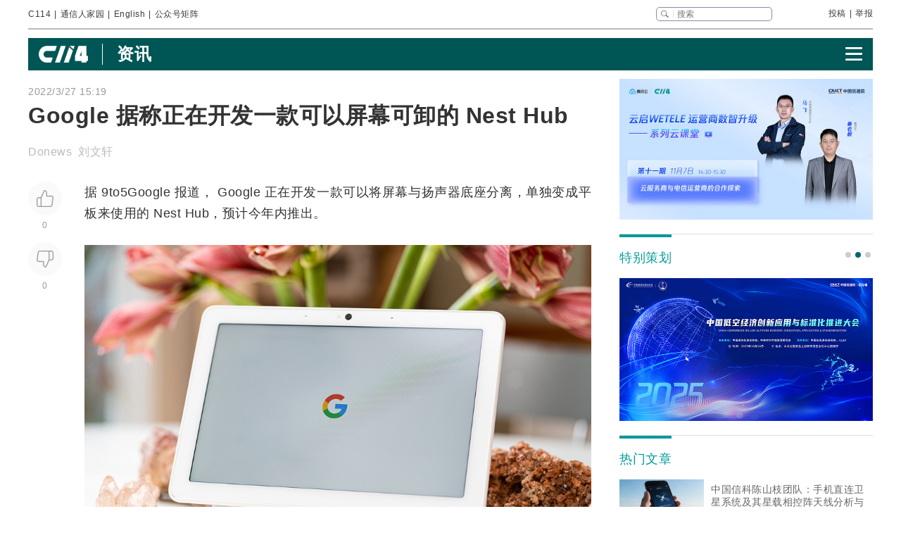

--- FILE ---
content_type: text/html
request_url: https://www.c114.com.cn/news/51/a1191843.html
body_size: 23375
content:
<!DOCTYPE html PUBLIC "-//W3C//DTD XHTML 1.0 Transitional//EN" "http://www.w3.org/TR/xhtml1/DTD/xhtml1-transitional.dtd">
<html xmlns="http://www.w3.org/1999/xhtml" xml:lang="zh-CN" lang="zh-CN">

<head>
    <meta http-equiv="content-type" content="text/html; charset=gb2312" />
    <title>Google 据称正在开发一款可以屏幕可卸的 Nest Hub - 通信终端 — C114通信网</title>
    <meta name="author" content="C114 通信网" />
    <meta name="keywords" content="Nest,Hub,屏幕,Android,Fuchsia" />
    <meta name="description" content="Google 据称正在开发一款可以屏幕可卸的 Nest Hub,据 9to5Google 报道， Google 正在开发一款可以将屏幕与扬声器底座分离，单独变成平板" />
    <link rel="stylesheet" type="text/css" href="/news/css/swiper.min.css">
    <link rel="stylesheet" href="https://www.c114.com.cn/news/css/share.min.css">
    <link rel="stylesheet" type="text/css" href="/css/index_2025.css" />
    <script src="https://www.c114.com.cn/js/jquery-1.11.0.min.js"></script>
    <script src="/js/index_2025.js"></script>
    <script src="/news/js/swiper.min.js"></script>
    <script type="text/javascript" src="/news/js/function_2011.js"></script>
    <base target="_blank" />
    <script type="text/javascript">
        browserCheck('51-1191843');
    </script>
</head>

<body>
    <div class="page_container">
        <div class="container">
            <!--导航-->
                        <div class="navigation">
                <div class="navigation_l">
                    <ul>
                        <li><a href="https://www.c114.com.cn/">C114</a></li> |
                        <li><a href="https://www.txrjy.com/forum.php">通信人家园</a></li> |
                        <li><a href="https://en.c114.com.cn/">English</a></li> |
                        <li class="show_code">公众号矩阵</li>
                    </ul>
                </div>
                <div class="navigation_r">
                    <div class="form">
                        <form method="get" action="//www.c114.com.cn/search" name="top-search">
                            <input class="sub" value="" type="submit">
                            <input class="sub_input" name="q" type="text" maxlength="100" class="k" placeholder="搜索">
                            <input type="hidden" name="s" value="">
                            <input type="hidden" name="stp" value="">
                        </form>
                    </div>
                    <div class="navigation_other">
                        <ul>
                            <li><a href="mailto:tougao@c114.com.cn">投稿</a></li> |
                            <li><a href="https://www.txrjy.com/c114-report.php">举报</a></li>
                        </ul>
                    </div>
                </div>
                <div class="navigation_hidden">
                    <div class="navigation_hidden_opacity"></div>
                    <div class="navigation_hidden_code">
                        <div class="hidden_code_child">
                            <img src="https://app.c114.com.cn/images/code-6.png">
                            <span>量子大观</span>
                        </div>
                        <div class="hidden_code_child">
                            <img src="/images/txr.jpg">
                            <span>通信人家园</span>
                        </div>
                        <div class="hidden_code_child">
                            <img src="https://app.c114.com.cn/images/code-1.png">
                            <span>C114通信网</span>
                        </div>
                        <div class="hidden_code_child">
                            <img src="https://app.c114.com.cn/images/code-4.png">
                            <span>光通信观察</span>
                        </div>
                        <div class="hidden_code_child">
                            <img src="/images/dvbcn.jpg">
                            <span>DVBCN中广5G</span>
                        </div>
                    </div>
                </div>
            </div>
            <!--广告-->
            <div class="advertisement" id="ad_r7"></div>
            <div class="advertisement">
                <div id="ad_r8"></div>
                <div id="ad_r9"></div>
            </div>
            <!--菜单-->
            <div class="menu menu_article mt">
                <div class="article_nav_l">
                    <a href="https://www.c114.com.cn"><img src="/news/images/images_2025/C114-white194-64h.png"></a>
                    <div class="article_nav_title"><a href="/news/">资讯</a></div>
                </div>
                <div class="article_nav_r"><img class="article_nav_button" src="/news/images/images_2025/menu.png"></div>
                <div class="article_nav_hidden">
                    <div class="list_one"><a href="https://www.c114.com.cn/website/award2025/"><img src="//image.c114.com.cn/cover/a1300560.jpg"></a><a href="https://www.c114.com.cn/topic/6566.html"><img src="//image.c114.com.cn/cover/a1290578.jpg"></a><a href="https://www.c114.com.cn/topic/6492.html"><img src="//image.c114.com.cn/cover/a1289008.jpg"></a><a href="https://www.c114.com.cn/topic/2025gfcdk/"><img src="//image.c114.com.cn/cover/a1289007.jpg"></a></div>
                    <div class="list_two">
                        <a href="https://www.c114.com.cn/video/">视频</a>
                        <a href="https://www.c114.com.cn/wireless/">6G</a>
                        <a href="https://www.c114.com.cn/ftth/">光通信</a>
                        <a href="https://www.c114.com.cn/iot/">物联网</a>
                        <a href="https://www.c114.com.cn/quantum/">量子通信</a>
                        <a href="https://www.c114.com.cn/satellite/">卫星互联网</a>
                        <a href="https://www.c114.com.cn/la/">数智低空</a>
                        <a href="https://www.c114.com.cn/ai/">Cloud&AI</a>
                        <a href="https://www.c114.com.cn/news/550.html">政策</a>
                        <a href="https://www.c114.com.cn/local/">运营商</a>
                        <a href="https://www.c114.com.cn/news/18.html">设备商</a>
                        <a href="https://www.c114.com.cn/news/51.html">终端</a>
                        <a href="https://www.c114.com.cn/news/24.html">财经</a>
                        <a href="https://www.c114.com.cn/market/">市场</a>
                        <a href="https://www.c114.com.cn/expo/">会展</a>
                        <a href="https://www.c114.com.cn/live/">直播</a>
                    </div>`
                </div>
            </div>
            <script type="text/javascript">var articleTitle='Google 据称正在开发一款可以屏幕可卸的 Nest Hub';window.articleid=1191843;</script>
            <!--内容-->
            <div class="page_content mt">
                <div class="article_con_l">
                    <div class="article_top">
                        <div class="time">2022/3/27 15:19</div>
                        <h1 class="article_title">Google 据称正在开发一款可以屏幕可卸的 Nest Hub</h1>
                        <div class="article_author">Donews &nbsp;刘文轩</div>
                    </div>
                    <div class="article_con">
                        <div class="article_button_list">
                            <div class="article_button_box">
                                <div class="article_button">
                                    <div class="article_button_like" onclick="cJs(window.articleid,'d')"></div>
                                    <div class="article_button_like_number">0</div>
                                </div>
                                <div class="article_button">
                                    <div class="article_button_step_on" onclick="cJs(window.articleid,'b')"></div>
                                    <div class="article_button_step_on_number">0</div>
                                </div>
                                <div id="share-weixin-weibo-two"></div>
                            </div>
                        </div>
                        <div class="article_text">
                            <div class="text" id="text1"> 
                                <p>据 9to5Google 报道， <a href="https://www.c114.com.cn/keyword/default.asp?key=Google" target="_blank" class="keyword">Google</a> 正在开发一款可以将屏幕与扬声器底座分离，单独变成平板来使用的 Nest <a href="https://www.c114.com.cn/keyword/default.asp?key=Hub" target="_blank" class="keyword">Hub</a>，预计今年内推出。</p>
<p align="center"><img alt="" src="https://image.c114.com.cn/20220327/70/1766921463360000326.jpg" /></p>
<p>这款可以分离平板出来的机种，最大的悬念就是它搭载的操作系统了，第二代 Nest Hub 运行轻量 Google Cast，原版的 Nest Hub 则是在近期内升级到 Google 的 Fuchsia OS。</p>
<p>前者可以满足一些简单的日常使用需求，后者则是一直以来都很神秘的新系统，但如果想要让平板的部分更实用，当然还是要运行 Android 才比较好吧，毕竟第三方以应用数量来说，相比前两者，还是 Android 支持的应用程序最多。 <a href="http://www.c114.com.cn"><img src="https://www.c114.com.cn/news/images/t21.gif"/></a></p>
                            </div>
                            <div class="tp1_p">
                                <p class="Tp1"><p class="Tp1">免责声明：本文仅代表作者个人观点，与C114通信网无关。其原创性以及文中陈述文字和内容未经本站证实，对本文以及其中全部或者部分内容、文字的真实性、完整性、及时性本站不作任何保证或承诺，请读者仅作参考，并请自行核实相关内容。</p></p>
                            </div>
                            <div class="nVote_box">
                                <div class="nVote">
                                    <div class="l"><span class="nVote-dig" onclick="cJs(window.articleid,'d')"></span><span class="nVote_text">给作者点赞</span></div>
                                    <div class="m l">
                                        <span class="dig" id="dig">0</span>
                                        VS
                                        <span class="bury" id="bury">0</span>
                                    </div>
                                    <div class="r"><span class="nVote_text nVote_text2">写得不太好</span><span class="nVote-bury" onclick="cJs(window.articleid,'b')"></span></div>
                                </div>
                                <div class="nVote_line"></div>
                            </div>
                            <div class="share">
                                <div class="share_left">
                                    <img src="../../comment/comment2013/images/share.png">
                                    <p>Google 据称正在开发一款可以屏幕可卸的 Nest Hub</p>
                                </div>
                                <div id="share-weixin-weibo"></div>
                                <script type="text/javascript" charset="utf-8" src="/news/js/weibo_new_two.js"></script>
                            </div>
                            <div class="related_links">
                                <div class="related_links_of">
                                    <div class="related_links_tit">相关链接</div>
                                    <div class="related_links_keyword">
                                        <a href="https://www.c114.com.cn/keyword/Google">Google</a><a href="https://www.c114.com.cn/keyword/HUB">HUB</a>
                                    </div>
                                </div>
                                <ul>
                                    <li><a href="/news/51/a1302653.html">消息称三星正研发“阔折叠”手机：屏幕比例类似护照，与苹果 iPhone Fold 正面竞争</a><div class="author_time"><span class="author">IT之家 潞源（实习）</span><span class="time">12-22</span></div></li>
                                </ul>
                            </div>
                        </div>
                    </div>
                </div>
                <div class="article_con_r">
                    <div class="content-right">
                        <div id="ad_r1"></div>
                        <div id="ad_r5"></div>
                        <div id="ad_r6"></div>
                        <div class="bo new_video special_planning mb1">
                            <span class="bo_tit">特别策划</span>
                            <div class="swiper-container swiper-container-one">
                                <div class="swiper-wrapper">
                                    <div class="swiper-slide"><a href="https://www.c114.com.cn/website/award2025/"><img src="//image.c114.com.cn/cover/a1300550.jpg"/></a></div><div class="swiper-slide"><a href="https://www.c114.com.cn/topic/6585.html"><img src="//image.c114.com.cn/cover/a1293577.jpg"/></a></div><div class="swiper-slide"><a href="https://www.c114.com.cn/topic/6492.html"><img src="//image.c114.com.cn/cover/a1289002.jpg"/></a></div>
                                </div>
                            </div>
                            <div class="swiper-pagination swiper-pagination-one"></div>
                        </div>
                        <div class="bo new_video">
                            <span class="bo_tit">热门文章</span>
                            <a class="new_video_more" href="https://www.c114.com.cn/news/" target="_self"></a>
                            <div class="new_video_list">
                                <div class="new_video_list"><div class="new_video"><a href="https://www.c114.com.cn/satellite/2514/a1303986.html"><img src="//image.c114.com.cn/cover/a1303986.jpg"/><span class="new_videotit">中国信科陈山枝团队：手机直连卫星系统及其星载相控阵天线分析与建议</span><p><span>1/15</span></p></a></div><div class="new_video"><a href="https://www.c114.com.cn/ai/5339/a1303939.html"><img src="//image.c114.com.cn/cover/a1303939.gif"/><span class="new_videotit">美国放开H200出口管制，五大国产GPU厂商股价波澜不惊</span><p><span>1/14</span></p></a></div><div class="new_video"><a href="https://www.c114.com.cn/news/117/a1304003.html"><img src="//image.c114.com.cn/cover/a1304003.jpg"/><span class="new_videotit">对话中国电信研究院蒋铭：始于原创，成于领跑，全光智联构筑工业网络底座</span><p><span>1/15</span></p></a></div><div class="new_video"><a href="https://www.c114.com.cn/ftth/5472/a1303897.html"><img src="//image.c114.com.cn/cover/a1303897.jpg"/><span class="new_videotit">AWS规模部署空芯光纤，量产瓶颈成最大挑战</span><p><span>1/13</span></p></a></div><div class="new_video"><a href="https://www.c114.com.cn/news/118/a1303836.html"><img src="//image.c114.com.cn/cover/a1303836.gif"/><span class="new_videotit">中国移动58万套基站前传设备集采：亨通光电等八家中标</span><p><span>1/12</span></p></a></div></div>
                            </div>
                        </div>
                        <div id="ad_r2" class="mb1"></div>
                        <div id="ad_r4"></div>
                        <div class="bo new_video">
                            <span class="bo_tit">最新视频</span>
                            <a class="new_video_more" href="https://www.c114.com.cn/video/" target="_self"></a>
                            <div class="new_video_list"><div class="new_video"><a href="https://www.c114.com.cn/video/5917/a1304040.html"><img src="//image.c114.com.cn/cover/a1304040.jpg"/><span class="new_videotit">青海移动一月之内“落马”两人！青海移动政企客户部李云鹏被查</span><p><span>1/15</span></p></a></div><div class="new_video"><a href="https://www.c114.com.cn/video/5917/a1303961.html"><img src="//image.c114.com.cn/cover/a1303961.jpg"/><span class="new_videotit">美国政府批准向中国出口英伟达H200芯片，国产GPU厂商股价波澜不惊</span><p><span>1/14</span></p></a></div><div class="new_video"><a href="https://www.c114.com.cn/video/5917/a1303960.html"><img src="//image.c114.com.cn/cover/a1303960.jpg"/><span class="new_videotit">人事变动 | 唐珂任中国电信集团有限公司董事、党组副书记</span><p><span>1/14</span></p></a></div><div class="new_video"><a href="https://www.c114.com.cn/video/5917/a1303949.html"><img src="//image.c114.com.cn/cover/a1303949.jpg"/><span class="new_videotit">喜迎“开门红”！我国成功发射卫星互联网低轨18组卫星</span><p><span>1/14</span></p></a></div><div class="new_video"><a href="https://www.c114.com.cn/video/5917/a1303892.html"><img src="//image.c114.com.cn/cover/a1303892.jpg"/><span class="new_videotit">中国星网与蓝箭航天签订发射合同，中国商业航天再次增速！</span><p><span>1/13</span></p></a></div></div>
                        </div>
                        <div id="ad_r3"></div>
                    </div>
                </div>
            </div>
            <!--为您推荐-->
            <div class="recommendation_for_you">
                <div class="recommendation_tit">为您推荐</div>
                <div class="recommendation_list_btn"><span class="recommendation_list_btn_left"></span><span class="recommendation_list_btn_right"></span></div>
                <div class="recommendation_list">
                    <ul>
                        <li><img src="//image.c114.com.cn/cover/a1304102.jpg"/><a href="https://www.c114.com.cn/4app/3542/a1304103.html">美eVTOL制造商Archer牵手英伟达开发下一代航空AI技术</a><p><span>1/16</span></p></li><li><img src="//image.c114.com.cn/cover/a1304100.jpg"/><a href="https://www.c114.com.cn/4app/3542/a1304101.html">OpenAI与Cerebras达成百亿美元合作：三年部署750MW低延迟AI推理</a><p><span>1/16</span></p></li><li><img src="//image.c114.com.cn/cover/a1304097.jpg"/><a href="https://www.c114.com.cn/4app/3542/a1304098.html">吉视传媒2025年预亏3.64亿至4.55亿元，集客业务增长推高成本</a><p><span>1/16</span></p></li><li><img src="//image.c114.com.cn/cover/a1304095.jpg"/><a href="https://www.c114.com.cn/4app/3542/a1304096.html">ETSI发布首个全球适用的AI网络安全欧标</a><p><span>1/16</span></p></li><li><img src="//image.c114.com.cn/cover/a1304084.jpg"/><a href="https://www.c114.com.cn/4app/3542/a1304085.html">中国广电2025年5G核心网扩容（二阶段）标包2、3启动招标 此前包1两次流标</a><p><span>1/16</span></p></li><li><img src="//image.c114.com.cn/cover/a1304081.jpg"/><a href="https://www.c114.com.cn/4app/3542/a1304082.html">火爆全网的合川“刨猪宴”，三大运营商都来了</a><p><span>1/16</span></p></li><li><img src="//image.c114.com.cn/cover/a1304078.jpg"/><a href="https://www.c114.com.cn/4app/3542/a1304079.html">台积电盈利超预期 上调2026年资本开支</a><p><span>1/16</span></p></li><li><img src="//image.c114.com.cn/cover/a1304073.jpg"/><a href="https://www.c114.com.cn/4app/3542/a1304074.html">中国移动十堰-武汉高铁红线内光缆建设服务招标，总长约507.7公里</a><p><span>1/16</span></p></li><li><img src="//image.c114.com.cn/cover/a1304070.jpg"/><a href="https://www.c114.com.cn/4app/3542/a1304071.html">全球Top10半导体公司：英伟达一骑绝尘，联发科守门员</a><p><span>1/16</span></p></li><li><img src="//image.c114.com.cn/cover/a1304068.jpg"/><a href="https://www.c114.com.cn/4app/3542/a1304069.html">玻色量子、量旋科技入选“未来独角兽”榜单</a><p><span>1/16</span></p></li><li><img src="//image.c114.com.cn/cover/a1304066.jpg"/><a href="https://www.c114.com.cn/4app/3542/a1304067.html">OpenAI与Cerebras达成重大合作 三年部署750兆瓦算力</a><p><span>1/16</span></p></li><li><img src="//image.c114.com.cn/cover/a1304064.jpg"/><a href="https://www.c114.com.cn/4app/3542/a1304065.html">一箭四星！“天启星座”一期系统增强星成功发射</a><p><span>1/16</span></p></li><li><img src="//image.c114.com.cn/cover/a1304058.jpg"/><a href="https://www.c114.com.cn/4app/3542/a1304059.html">Dell'Oro：2025年FWA服务收入有望增长10%</a><p><span>1/15</span></p></li><li><img src="//image.c114.com.cn/cover/a1304056.gif"/><a href="https://www.c114.com.cn/4app/3542/a1304057.html">AMD与塔塔达成合作：共推AI在企业的应用与发展</a><p><span>1/15</span></p></li><li><img src="//image.c114.com.cn/cover/a1304054.png"/><a href="https://www.c114.com.cn/4app/3542/a1304055.html">打破复杂环境通信结界，iQOO Z11 Turbo首销优惠价2399元起</a><p><span>1/15</span></p></li>
                    </ul>
                </div>
            </div>
        </div>
        <!--底部-->
                <div class="foot">
            <div class="container">
                <div class="foot_box">
                    <div class="foot_l">
                        <div class="foot-1"><img src="https://www.c114.com.cn/images/18/logo2.png"></div>
                        <div class="foot-2">
                            <p class="foot_mr"><a class="foot_href_big"
                                    href="https://www.c114.com.cn/aboutus/c114.asp">C114简介</a>&nbsp;&nbsp;&nbsp;&nbsp; <a class="foot_href_big"
                                    href="https://www.c114.com.cn/aboutus/contact.asp">联系我们</a>&nbsp;&nbsp;&nbsp;&nbsp; <a class="foot_href_big"
                                    href="/sitemap.html">网站地图</a></p>
                            <p class="foot_mr">Copyright&copy;1999-2025 c114 All Rights Reserved <a
                                    href="https://beian.miit.gov.cn">沪ICP备12002291号-4</a></p>
                            <p><a href="https://www.c114.com.cn/aboutus/copyright.asp">C114通信网版权所有</a>
                                举报电话：021-54451141 <a href="http://www.txrjy.com/thread-1059359-1-1.html">用户注销</a></p>
                        </div>
                    </div>
                    <div class="foot-3">
                        <p><a href="https://www.shjbzx.cn/"><img src="/images/b-1.png"></a></p>
                        <p><a href="http://www.beian.gov.cn/portal/registerSystemInfo?recordcode=31010402000772"><img src="/images/b-2.png"></a></p>
                        <p><a href="https://www.piyao.org.cn/"><img src="/images/b-3.png"></a></p>
                        <p><a href="http://wap.scjgj.sh.gov.cn/businessCheck/verifKey.do?showType=extShow&serial=9031000020160406143826000000522929-SAIC_SHOW_310000-20120228134828980571&signData=MEUCIQD3lf5BuLIFpVrWK8yaYE3PX5yd7T475hm4euruV4NKhwIgS16nzxDBLihgeQMyJgI/Q/Ww/rQj0EQrgoSzBN6YUlA="><img
                                    src="/images/b-4.png"></a></p>
                        <p><a><img src="/images/b-5.png"></a></p>
                        <p><a href="https://beian.miit.gov.cn/"><img src="/images/b-6.png"></a></p>
                    </div>
                </div>
            </div>
        </div>
        <div style="display:none">
            
            <script>(function(){var bp=document.createElement('script');var curProtocol=window.location.protocol.split(':')[0];if(curProtocol==='https'){bp.src='https://zz.bdstatic.com/linksubmit/push.js'}else{bp.src='http://push.zhanzhang.baidu.com/push.js'}var s=document.getElementsByTagName("script")[0];s.parentNode.insertBefore(bp,s)})();</script>
            
            <script type="text/javascript">
            var _bdhmProtocol = (("https:" == document.location.protocol) ? " https://" : " http://");
            document.write(unescape("%3Cscript src='" + _bdhmProtocol + "hm.baidu.com/h.js%3F3d113c8324b108865d5f578fa799f678' type='text/javascript'%3E%3C/script%3E"));
            </script>
        </div>
    </div>
<img src="https://www.c114.com.cn/counter/?t=AE&e=1191843" style="display:none"/>
<script type="text/javascript" src="/news/js/news_load.js?rid=1"></script>
<script type="text/javascript" src="https://www.c114.com.cn/js/bbs-hit.js"></script>
<!--#js1#-->
<!--2026-1-19 1:51:47-->
<!--140.625-->
</body>

</html>